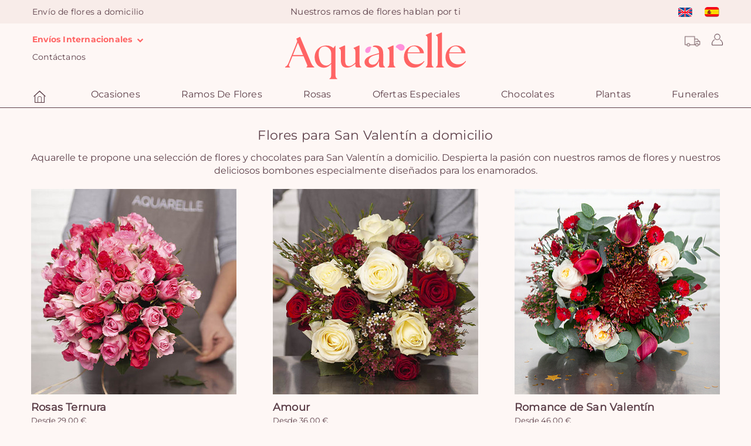

--- FILE ---
content_type: text/html; charset=UTF-8
request_url: https://www.aquarelle.es/ocasiones/san-valentin
body_size: 14031
content:
<!DOCTYPE html>
<html lang="es">
<head>
            <meta charset="UTF-8" />
        <meta name="viewport" content="width=device-width, height=device-height, initial-scale=1, minimum-scale=1"/>
        <meta http-equiv="X-UA-Compatible" content="IE=Edge"/>
        <link rel="image_src" type="image/png" href="//i.aquarelle.com/06/images/marketing/social/site-200x200.jpg"/>
        <meta itemprop="image" content="//i.aquarelle.com/06/images/marketing/social/site-200x200.jpg"/>
        <meta property="og:image" content="//i.aquarelle.com/06/images/marketing/social/site-200x200.png"/>
        <link rel="publisher" href="https://plus.google.com/"/>
        <meta property="og:site_name" content="Aquarelle"/>
        <meta property="article:publisher" content="https://www.facebook.com/" />
        <meta property="og:type" content="website"/>
        <meta name="twitter:card" value="summary"/>
        <meta name="twitter:site" value="@"/>
        <meta name="twitter:creator" value="@"/>
                                                                                            <link rel="apple-touch-icon" sizes="180x180" href="//i.aquarelle.com/06/images/favicon/letterA/favicon_red-180x180.png"/>
            <link rel="icon" type="image/png" href="//i.aquarelle.com/06/images/favicon/letterA/favicon_red-180x180.png" sizes="32x32"/>
            <link rel="icon" type="image/png" href="//i.aquarelle.com/06/images/favicon/letterA/favicon_red-180x180.png" sizes="16x16"/>
                <link rel="manifest" href="/build/manifest.json"/>
        <meta name="theme-color" content="#ffffff"/>
        <meta name="msapplication-navbutton-color" content="#ffffff"/>
        <meta name="apple-mobile-web-app-status-bar-style" content="#ffffff"/>
                                                        <link rel="alternate" hreflang="en" href="https://www.aquarelle.es/special-occasions/valentines"/>
                                    <link rel="alternate" hreflang="es" href="https://www.aquarelle.es/ocasiones/san-valentin"/>
                                                        <link rel="canonical" href="https://www.aquarelle.es/ocasiones/san-valentin"/>
                        <meta property="og:url" content="https://www.aquarelle.es/ocasiones/san-valentin"/>
                                    <title>Flores para San Valentín a domicilio | Envío rápido – Aquarelle</title>
    <meta name="description" content="Descubre nuestras flores para San Valentín a domicilio: ramos de rosas, plantas y regalos especiales. Envío rápido en toda España con Aquarelle."/>
    <meta property="og:title" content="Flores para San Valentín a domicilio | Envío rápido – Aquarelle"/>
    <meta property="og:description" content="Ramos de rosas, plantas y regalos para San Valentín. Envío rápido en toda España con Aquarelle. Sorprende con un detalle inolvidable."/>
    <meta name="twitter:title" content="Flores para San Valentín a domicilio | Envío rápido – Aquarelle" />
    <meta name="twitter:description" content="Ramos de rosas, plantas y regalos para San Valentín. Envío rápido en toda España con Aquarelle. Sorprende con un detalle inolvidable." />
    <meta name="robots" content="index,follow"/>
    <meta name="keywords" content=""/>
                            <script type="text/javascript">

            var dataLayer = dataLayer || [];

            dataLayer.push({"environment":"prod","pageType":"pageCategorie","langage":"es-es","abTest":" > ","event":"datalayerReady"});

            
            
        </script>
        
    <script type="text/javascript">
        var dataLayer = dataLayer || [];
        dataLayer.push({
            'criteoProductList': eval('[50364,49400,53137]'),
        });
    </script>
        <!-- Google Tag Manager -->
        <script>(function(w,d,s,l,i){w[l]=w[l]||[];w[l].push({'gtm.start':
                    new Date().getTime(),event:'gtm.js'});var f=d.getElementsByTagName(s)[0],
                j=d.createElement(s),dl=l!='dataLayer'?'&l='+l:'';j.async=true;j.src=
                'https://www.googletagmanager.com/gtm.js?id='+i+dl;f.parentNode.insertBefore(j,f);
            })(window,document,'script','dataLayer','GTM-WD52WWS');</script>
        <!-- End Google Tag Manager -->
    
                        <script type="text/javascript" src="https://i.aquarelle.com/prod/build/js/didomiScript-391fc84d50.js" data-didomi-key="3JEBXWj9"></script>
            
        
    
                <link href="https://i.aquarelle.com/prod/build/06/base_catalog-a3297db6a0.css" rel="stylesheet"/>
    
                                                                    <link rel="preload" href="//i.aquarelle.com/prod/build/fonts/nunito-sans/bold.woff2" as="font" type="font/woff2" crossorigin="anonymous" />
                            <link rel="preload" href="//i.aquarelle.com/prod/build/fonts/nunito-sans/regular.woff2" as="font" type="font/woff2" crossorigin="anonymous" />
                            <link rel="preload" href="//i.aquarelle.com/prod/build/fonts/alata/regular.ttf" as="font" type="font/ttf" crossorigin="anonymous" />
                            <link rel="preload" href="//i.aquarelle.com/prod/build/fonts/Aquarelle/Aquarelle.woff" as="font" type="font/woff" crossorigin="anonymous" />
                                  
                    
</head>

<body class="catalog js-body background"
      data-ufs-path-info="/ocasiones/san-valentin"
      data-ufs-attribute-route="aqua_catalog_occasion"
      data-ufs-attribute-locale="es">



    <!-- Google Tag Manager (noscript) -->
    <noscript><iframe src="https://www.googletagmanager.com/ns.html?id=GTM-WD52WWS"
                      height="0" width="0" style="display:none;visibility:hidden"></iframe></noscript>
    <!-- End Google Tag Manager (noscript) -->


    <header class="">
                                    
<section class="headerbar">
            <nav class="navbar navbar-default">
            <div class="navbar-collapse navbar-header-collapse collapse ufsite" id="header-navbar-collapse">
                <ul class="nav navbar-nav navbar-header navbar-left hidden-xs hidden-sm">
                                                                        <li><span class="navbar-text">Envío de flores a domicilio</span></li>
                                                            </ul>
                <ul class="nav navbar-nav navbar-header navbar-center hidden-xs hidden-sm">
                        <li  class="home-title home-title-header">
                            Nuestros ramos de flores hablan por ti
            </li>
                </ul>
                <ul class="nav navbar-nav navbar-header navbar-right">
                        
<li class="dropdown visible-xs-block visible-sm-block">
            <a href="#" class="dropdown-toggle menu user-padding" data-toggle="dropdown" role="button"><span class="header__icon user-icon-header"></span>
                <span class="visible-xs-block visible-sm-block">Mi cuenta</span></a>
        <div class="dropdown-menu dropdown-menu-right not-expand">
            <div class="int-delivers right form-login-connexion">
                <section data-section="identification" class="clearfix section-pop-identification">
                    <div class="connect-form active header" data-bloc="club-ca">
                        <form action="/control_login" method="post" enctype="application/x-www-form-urlencoded" id="mobile-connexion_ce">
                            <div class="form-design form-design-login">
                                <div class="input-group">
                                    <input class="radio" type="radio" value="1" id=radio-mobile-header-1  checked  name="_type" required>
                                    <label for=radio-mobile-header-1> Particular </label>
                                </div>
                                <div class="input-group">
                                    <input class="radio" type="radio" value="2" id=radio-mobile-header-2  name="_type" required >
                                    <label for=radio-mobile-header-2> Empresa </label>
                                </div>
                            </div>
                            <div class="form-field-input">
                                <div class="form-group form-group-sm">
                                    <label class="" for="username"></label>
                                    <input type="text" id=mobile-username name="_username" required class="form-control" aria-label="Tu email" placeholder="Tu email" />
                                </div>
                                <div class="form-group form-group-sm">
                                    <label for="password"></label>
                                    <input type="password" id=mobile-password name="_password" required class="form-control" aria-label="Tu contraseña" placeholder="Tu contraseña" />
                                </div>
                            </div>
                            <div>
                                <a class="text-color-link reset-password-link js-reset-password-link" href="/reafirmando/user/contrasena">Contraseña olvidada</a>
                                <button type="submit" class="btn-sm button--aquarelle-primary" data-action="submit-connexion-ce" id="mobile-submit-connexion-ce">Conexión</button>
                            </div>
                        </form>
                    </div>
                </section>

                <section data-section="inscription" class="clearfix section-pop-create-account">
                    <div class="form-group form-group-sm">
                        <label></label>
                        <div class="button-create-account">
                            <a href="/conectarse?mode=register" title="Crear una cuenta" data-action="btn-show-subcribe-ca" data-business="/empresa/subscripcion/paso1" data-private="/conectarse?mode=register" class="btn-sm button--aquarelle-primary register-account-btn js-register-account-btn">Crear una cuenta</a>
                        </div>
                    </div>
                </section>
            </div>
        </div>
    </li>

    <li class="visible-xs-block visible-sm-block ">
    <a href="/pagina/seguimiento-envio">Seguimiento de tu pedido</a>
</li>

    <li class="visible-xs-block visible-sm-block ">
    <a href="/pagina/contacto">Contáctanos</a>
</li>

    <li class="dropdown visible-xs-block visible-sm-block">
    <a href="#" class="dropdown-toggle menu contact-padding international-delivery-link" data-toggle="dropdown" role="button" >
        Envíos Internacionales
        <i class="fa fa-chevron-down"></i>
    </a>
    <ul class="dropdown-menu dropdown-menu-left">
        <li>
            <ul class="int-delivers left">
                <li>
    <a href="https://www.aquarelle.com/shop/home?sapa=06_www.aquarelle.es" target="_blank" rel="noopener" title="Envío de flores a Francia con Aquarelle">
        <span class="sprite-general drapeau-fr"></span>
        Francia
    </a>
</li>
<li>
    <a href="https://www.aquarelle.de/shop/home?sapa=06_www.aquarelle.es" target="_blank" rel="noopener" title="Envío de flores a Alemania con Aquarelle">
        <span class="sprite-general drapeau-de"></span>
        Alemania
    </a>
</li>
<li>
    <a href="https://www.aquarelle.be/shop/home?sapa=06_www.aquarelle.es" target="_blank" rel="noopener" title="Envío de flores a Bélgica y Luxemburgo">
        <span class="sprite-general drapeau-be"></span>
        Bélgica y Luxemburgo
    </a>
</li>
<li>
    <a href="https://www.aquarelle.nl/shop/home?sapa=06_www.aquarelle.es" target="_blank" rel="noopener" title="Envío de flores a Paises bajos">
        <span class="sprite-general drapeau-nl"></span>
        Paises bajos
    </a>
</li>
<li>
    <a href="https://www.teleflora.es/pagina/envios-internacionales?sapa=06_www.aquarelle.es" target="_blank" rel="noopener" title="Entrega internacional de flores">
        <span class="sprite-general drapeau-etranger"></span>
        Entrega internacional de flores
    </a>
</li>
            </ul>
        </li>
    </ul>
</li>

                        
<li class="nav-lang">
            <ul class="headerbar__lang-available">
                            <li class="lang-available ">
                                                            <a href="//www.aquarelle.es/special-occasions/valentines">
                                                <span class="sprite-general drapeau-en" ></span>
                    </a>
                                    </li>
                            <li class="lang-available ">
                                                            <a href="//www.aquarelle.es/ocasiones/san-valentin">
                                                <span class="sprite-general drapeau-es" ></span>
                    </a>
                                    </li>
                    </ul>
    </li>

                </ul>
            </div>
        </nav>
    
    <div class="block-logo">
                                                        <div class="block-icon hidden-lg">
                        <button type="button" class="navbar-toggle collapsed" data-toggle="collapse" data-target="#menu-navbar-collapse" aria-expanded="false">
                            <span class="sr-only">Menu</span>
                            <span class="icon-bar"></span>
                            <span class="icon-bar"></span>
                            <span class="icon-bar"></span>
                        </button>
                    </div>
                                                        <div class="header-logo">

                    <span class="header-left-action">
            <ul class="nav">
                <li class="dropdown ">
    <a href="#" class="dropdown-toggle menu contact-padding international-delivery-link" data-toggle="dropdown" role="button" >
        Envíos Internacionales
        <i class="fa fa-chevron-down"></i>
    </a>
    <ul class="dropdown-menu dropdown-menu-left">
        <li>
            <ul class="int-delivers left">
                <li>
    <a href="https://www.aquarelle.com/shop/home?sapa=06_www.aquarelle.es" target="_blank" rel="noopener" title="Envío de flores a Francia con Aquarelle">
        <span class="sprite-general drapeau-fr"></span>
        Francia
    </a>
</li>
<li>
    <a href="https://www.aquarelle.de/shop/home?sapa=06_www.aquarelle.es" target="_blank" rel="noopener" title="Envío de flores a Alemania con Aquarelle">
        <span class="sprite-general drapeau-de"></span>
        Alemania
    </a>
</li>
<li>
    <a href="https://www.aquarelle.be/shop/home?sapa=06_www.aquarelle.es" target="_blank" rel="noopener" title="Envío de flores a Bélgica y Luxemburgo">
        <span class="sprite-general drapeau-be"></span>
        Bélgica y Luxemburgo
    </a>
</li>
<li>
    <a href="https://www.aquarelle.nl/shop/home?sapa=06_www.aquarelle.es" target="_blank" rel="noopener" title="Envío de flores a Paises bajos">
        <span class="sprite-general drapeau-nl"></span>
        Paises bajos
    </a>
</li>
<li>
    <a href="https://www.teleflora.es/pagina/envios-internacionales?sapa=06_www.aquarelle.es" target="_blank" rel="noopener" title="Entrega internacional de flores">
        <span class="sprite-general drapeau-etranger"></span>
        Entrega internacional de flores
    </a>
</li>
            </ul>
        </li>
    </ul>
</li>

                <li class=" hidden-xs">
    <a href="/pagina/contacto">Contáctanos</a>
</li>

            </ul>
        </span>

                                    

                    <a class="header-logo__link"
                                                    href="/"
                                            >
                        <img class=""
     alt="Envío de flores con Aquarelle.es"
     title="Envío de flores con Aquarelle.es"
     src="//i.aquarelle.com/06/images/marketing/logos/logo_aquarelle.svg"
     height="62" width="360"
/>
                    </a>

                    
                
                    <span class="header-right-action">
            <ul class="nav">
                <div class="header-right-action-block-1">
                    <li class="dropdown order_tracking_header" title="Seguimiento de tu pedido">
    <a class="order_tracking_header-link" href="/pagina/seguimiento-envio"></a>
</li>

                    
<li class="dropdown ">
            <a href="#" class="dropdown-toggle menu user-padding" data-toggle="dropdown" role="button"><span class="header__icon user-icon-header"></span>
                <span class="visible-xs-block visible-sm-block">Mi cuenta</span></a>
        <div class="dropdown-menu dropdown-menu-right not-expand">
            <div class="int-delivers right form-login-connexion">
                <section data-section="identification" class="clearfix section-pop-identification">
                    <div class="connect-form active header" data-bloc="club-ca">
                        <form action="/control_login" method="post" enctype="application/x-www-form-urlencoded" id="connexion_ce">
                            <div class="form-design form-design-login">
                                <div class="input-group">
                                    <input class="radio" type="radio" value="1" id=radio-header-1  checked  name="_type" required>
                                    <label for=radio-header-1> Particular </label>
                                </div>
                                <div class="input-group">
                                    <input class="radio" type="radio" value="2" id=radio-header-2  name="_type" required >
                                    <label for=radio-header-2> Empresa </label>
                                </div>
                            </div>
                            <div class="form-field-input">
                                <div class="form-group form-group-sm">
                                    <label class="" for="username"></label>
                                    <input type="text" id=username name="_username" required class="form-control" aria-label="Tu email" placeholder="Tu email" />
                                </div>
                                <div class="form-group form-group-sm">
                                    <label for="password"></label>
                                    <input type="password" id=password-header name="_password" required class="form-control" aria-label="Tu contraseña" placeholder="Tu contraseña" />
                                </div>
                            </div>
                            <div>
                                <a class="text-color-link reset-password-link js-reset-password-link" href="/reafirmando/user/contrasena">Contraseña olvidada</a>
                                <button type="submit" class="btn-sm button--aquarelle-primary" data-action="submit-connexion-ce" id="submit-connexion-ce">Conexión</button>
                            </div>
                        </form>
                    </div>
                </section>

                <section data-section="inscription" class="clearfix section-pop-create-account">
                    <div class="form-group form-group-sm">
                        <label></label>
                        <div class="button-create-account">
                            <a href="/conectarse?mode=register" title="Crear una cuenta" data-action="btn-show-subcribe-ca" data-business="/empresa/subscripcion/paso1" data-private="/conectarse?mode=register" class="btn-sm button--aquarelle-primary register-account-btn js-register-account-btn">Crear una cuenta</a>
                        </div>
                    </div>
                </section>
            </div>
        </div>
    </li>

                                    </div>
            </ul>
        </span>
            </div>
                                <div class="header-right-action-collapse hidden-lg">
        <div class="block-icon">
            <button class="btn-lg info-aqua" type="button" data-toggle="collapse" data-target="#header-navbar-collapse">
                <span class="user-icon-header"></span>
            </button>
        </div>
            </div>
                        </div>

        
</section>
                        
    <nav class="navbar navbar-default main-menu" id="main-menu">
        <div class="ufsite">
            <div id="menu-navbar-collapse" class="navbar-collapse collapse">
                                    <ul class="nav navbar-nav fix-font">
                                                                                    <li><a href="/" title="Enviar flores" class="menu-home"><div class="aq-icon-home header__icon nav__main-item"></div>
                                        <span class="visible-xs-inline visible-sm-inline">Enviar flores</span>
                                    </a></li>
                                                                                                                                                    <li class="dropdown nav__main-item">
                                        <a href="/ocasiones/san-valentin" title="Ocasiones"
                                           class="dropdown-toggle nav__main-link menu js-navigation-main-link"
                                           data-toggle="dropdown" role="button"
                                           aria-haspopup="true" aria-expanded="false"
                                        >
                                            Ocasiones
                                            <span class="glyphicon glyphicon-chevron-right pull-right visible-xs-inline visible-sm-inline"></span>
                                        </a>

                                        <ul class="dropdown-menu multi-level">
                                                            <li
                            class="js-dropdown-last-item"
                    >
            <a href="/ocasiones/san-valentin" title="San Valentín" class="
                 js-navigation-link                                                             ">
                                <span>San Valentín</span>
                                    <span class="menu-occasion">Nuevo</span>
                                            </a>
                    </li>
            <li
                            class="js-dropdown-last-item"
                    >
            <a href="/ocasiones/cumpleanos" title="Cumpleaños" class="
                 js-navigation-link                                                             ">
                                <span>Cumpleaños</span>
                                            </a>
                    </li>
            <li
                            class="js-dropdown-last-item"
                    >
            <a href="/ocasiones/nacimiento" title="Nacimiento" class="
                 js-navigation-link                                                             ">
                                <span>Nacimiento</span>
                                            </a>
                    </li>
            <li
                            class="js-dropdown-last-item"
                    >
            <a href="/ocasiones/amor" title="Amor " class="
                 js-navigation-link                                                             ">
                                <span>Amor </span>
                                            </a>
                    </li>
            <li
                            class="js-dropdown-last-item"
                    >
            <a href="/ocasiones/agradecimiento" title="Agradecimiento" class="
                 js-navigation-link                                                             ">
                                <span>Agradecimiento</span>
                                            </a>
                    </li>
            <li
                            class="js-dropdown-last-item"
                    >
            <a href="/ocasiones/boda" title="Boda" class="
                 js-navigation-link                                                             ">
                                <span>Boda</span>
                                            </a>
                    </li>
            <li
                            class="js-dropdown-last-item"
                    >
            <a href="/ocasiones/funerarios" title="Funerarios" class="
                 js-navigation-link                                                             ">
                                <span>Funerarios</span>
                                            </a>
                    </li>
            <li
                            class="js-dropdown-last-item"
                    >
            <a href="/ocasiones" title="Todas las ocasiones" class="
                 js-navigation-link                                                             ">
                                <span>Todas las ocasiones</span>
                                            </a>
                    </li>
    
                                        </ul>
                                    </li>
                                                                                                                                                                                    <li class="dropdown nav__main-item">
                                        <a href="/tienda/tulipanes" title="Ramos de flores"
                                           class="dropdown-toggle nav__main-link menu js-navigation-main-link"
                                           data-toggle="dropdown" role="button"
                                           aria-haspopup="true" aria-expanded="false"
                                        >
                                            Ramos de flores
                                            <span class="glyphicon glyphicon-chevron-right pull-right visible-xs-inline visible-sm-inline"></span>
                                        </a>

                                        <ul class="dropdown-menu multi-level">
                                                            <li
                            class="js-dropdown-last-item"
                    >
            <a href="/tienda/tulipanes" title="Tulipanes" class="
                 js-navigation-link                                                             ">
                                <span>Tulipanes</span>
                                            </a>
                    </li>
            <li
                            class="js-dropdown-last-item"
                    >
            <a href="/tienda/lirios" title="Lirios" class="
                 js-navigation-link                                                             ">
                                <span>Lirios</span>
                                            </a>
                    </li>
    
                                        </ul>
                                    </li>
                                                                                                                                                                                    <li class="dropdown nav__main-item">
                                        <a href="/tienda/ramos-de-rosas" title="Rosas"
                                           class="dropdown-toggle nav__main-link menu js-navigation-main-link"
                                           data-toggle="dropdown" role="button"
                                           aria-haspopup="true" aria-expanded="false"
                                        >
                                            Rosas
                                            <span class="glyphicon glyphicon-chevron-right pull-right visible-xs-inline visible-sm-inline"></span>
                                        </a>

                                        <ul class="dropdown-menu multi-level">
                                                            <li
                            class="js-dropdown-last-item"
                    >
            <a href="/tienda/ramos-de-rosas" title="Todas las rosas" class="
                 js-navigation-link                                                             ">
                                <span>Todas las rosas</span>
                                            </a>
                    </li>
            <li
                            class="js-dropdown-last-item"
                    >
            <a href="/tienda/rosas-rojas" title="Rosas rojas" class="
                 js-navigation-link                                                             ">
                                <span>Rosas rojas</span>
                                            </a>
                    </li>
    
                                        </ul>
                                    </li>
                                                                                                                                                                                    <li class="nav__main-item"><a href="/especiales/ofertas" title="Ofertas especiales" class="nav__main-link menu" >Ofertas especiales</a></li>
                                                                                                                                                                                    <li class="nav__main-item"><a href="/tienda/chocolates" title="chocolates" class="nav__main-link menu" >chocolates</a></li>
                                                                                                                                                                                    <li class="nav__main-item"><a href="/tienda/plantas" title="Plantas" class="nav__main-link menu" >Plantas</a></li>
                                                                                                                                                                                    <li class="nav__main-item"><a href="/ocasiones/funerarios" title="Funerales" class="nav__main-link menu" >Funerales</a></li>
                                                                                                        </ul>
                                                            </div>
        </div>
    </nav>
            </header>

    

            <div class="slide-out js-slide-out"></div>
        <div class="ufsite main tw-content">
        
                            

                         
                
                                            
                                            
                        
        
            <section data-section="text-seo" class="main-catalog">
                            <h1>Flores para San Valentín a domicilio</h1>
                        
                            <div class="text-seo ">
                    <p>Aquarelle te propone una selección de flores y chocolates para San Valentín a domicilio. Despierta la pasión con nuestros ramos de flores y nuestros deliciosos bombones especialmente diseñados para los enamorados.</p>
                </div>
                    </section>
    
            



<section data-section="catalog" class="display-block " data-mel=481736>

                    
            
            
            
                            <article data-produit="50364" class="md-product">
                    
                                            <div class="img-product">
                            <a title="Commander" data-btn-produit="50364" href="/producto/rosas-ternura-50364"
                               class="btn-commander ">
                                <div class="img-product-action">

                                    
                                    
                                    <link rel="preload" as="image" href="//i.aquarelle.com/06/images/produits/ramo-de-rosas-ternura-350x350-33696.jpg" />                                    <img fetchpriority="high" src="//i.aquarelle.com/06/images/produits/ramo-de-rosas-ternura-350x350-33696.jpg"
                                                                                    srcset="
                                                                                                    //i.aquarelle.com/06/images/produits/ramo-de-rosas-ternura-350x350-33696.jpg 350w,
                                                
                                            //i.aquarelle.com/06/images/produits/ramo-de-rosas-ternura-250x250-33696.jpg 250w,
                                            //i.aquarelle.com/06/images/produits/ramo-de-rosas-ternura-150x150-33696.jpg 150w"
                                                                                 sizes="(min-width: 370px) 350px ,
                                        (min-width: 270px) 250px ,
                                        150px"
                                         alt="Ramo de rosas"
                                         title="Ramo de rosas"
                                         width="350" height="350"
                                         class=" main-image "
                                         loading="eager"
                                    />
                                                                                                                                                                                                                                                                </div>
                            </a>
                                                                                                <div class="product-pictured">
                                    </div>
                                                                                    </div>
                    
                                            <div class="central-block">
                        <div class="txt-product">
                            <div class="product-infos">
                                    <a title="Comprar" data-btn-produit="50364" href="/producto/rosas-ternura-50364" class="txt-pink product-title">Rosas Ternura</a>
                                                                    <p></p>
                                                                                                    <p class="from-price">
                                                                                                                                    Desde 
                                                                                        29,00 €
                                                                            </p>
                                                            </div>
                                                            <div class="show-txt-product">
                                    <div class="product-resume">
                                        <p>
                                            <font color=FF6464><b>Elegantes rosas rosas en dos tonos</b></font><BR>
Un maravilloso ramo compuesto por <strong>rosas frescas de las variedades ‘Sweet Akito’ y ‘Red Tacazzi’</strong>, cuidadosamente seleccionadas por su color delicado, su forma armónica y su gran durabilidad.<BR><BR>

Los suaves tonos de rosa claro y rosa intenso se combinan en una composición floral llena de dulzura, ternura y romanticismo. Este bouquet es uno de los más elegantes y emotivos de nuestro catálogo, ideal para expresar sentimientos sinceros en cualquier ocasión especial.<BR><BR>

Perfecto para regalar amor, gratitud o admiración, y para <strong>enviar flores a domicilio</strong> en toda España con la calidad garantizada de Aquarelle.<BR><BR>

La variedad de rosa puede variar ligeramente en función del mercado, respetando siempre el mismo tipo de flor y la armonía de colores característica de este ramo.

                                        </p>
                                        <div class="hide-full-txt">Reducir <span></span></div>
                                    </div>
                                                                            <div class="more active">... <span>Ver más</span></div>
                                                                    </div>
                                                    </div>
                                                <div class="action-product">
                                                            <div class="product-prices">
                                                                    </div>
                                                                                            <div class="product-button">
                                        <a title="Commander" data-btn-produit="50364" href="/producto/rosas-ternura-50364" class="btn-commander btn-commander-js">Pedir ahora</a>
                                    </div>
                                                    </div>                                                    <p class="from-price-m">
                                                                                                            Desde 
                                                                        29,00 €
                                                            </p>
                                                                                            </div>
                    
                                    </article>
            
    

                    
            
            
                            <article data-produit="49400" class="md-product">
                    
                                            <div class="img-product">
                            <a title="Commander" data-btn-produit="49400" href="/producto/ramo-de-san-valentin-49400"
                               class="btn-commander ">
                                <div class="img-product-action">

                                    
                                    
                                                                        <img  src="//i.aquarelle.com/06/images/produits/ramo-de-flores-amour-350x350-49400.jpg"
                                                                                    srcset="
                                                                                                    //i.aquarelle.com/06/images/produits/ramo-de-flores-amour-350x350-49400.jpg 350w,
                                                
                                            //i.aquarelle.com/06/images/produits/ramo-de-flores-amour-250x250-49400.jpg 250w,
                                            //i.aquarelle.com/06/images/produits/ramo-de-flores-amour-150x150-49400.jpg 150w"
                                                                                 sizes="(min-width: 370px) 350px ,
                                        (min-width: 270px) 250px ,
                                        150px"
                                         alt="Ramo de flores amour"
                                         title="Ramo de flores amour"
                                         width="350" height="350"
                                         class=" main-image "
                                         loading="lazy"
                                    />
                                                                                                                                                                                                                                                                                                                                                                                                                                                                                                                                                                                                                                                                                                                                                                                                                                                                                                                                                                                                                                                                                                                                                                                                                                                                                                                                                                                                                                                                                                                                                                                                                                                                                                                                                                                                                                                                                                                                                                                </div>
                            </a>
                                                                                                <div class="product-pictured">
                                    </div>
                                                                                    </div>
                    
                                            <div class="central-block">
                        <div class="txt-product">
                            <div class="product-infos">
                                    <a title="Comprar" data-btn-produit="49400" href="/producto/ramo-de-san-valentin-49400" class="txt-pink product-title">Amour</a>
                                                                    <p></p>
                                                                                                    <p class="from-price">
                                                                                                                                    Desde 
                                                                                        36,00 €
                                                                            </p>
                                                            </div>
                                                            <div class="show-txt-product">
                                    <div class="product-resume">
                                        <p>
                                            <font color=FF3366> <b> Amour, amour, amour... </font> </b> <br>
Con vibrantes rosas rojas 'Red Naomi' y rosas blancas 'Avalanche' rodeadas de bonitos tallos de flores de cera, los floristas de Aquarelle han creado una composición bella y auténtica perfecta para regalar pasión.
                                        </p>
                                        <div class="hide-full-txt">Reducir <span></span></div>
                                    </div>
                                                                            <div class="more active">... <span>Ver más</span></div>
                                                                    </div>
                                                    </div>
                                                <div class="action-product">
                                                            <div class="product-prices">
                                                                    </div>
                                                                                            <div class="product-button">
                                        <a title="Commander" data-btn-produit="49400" href="/producto/ramo-de-san-valentin-49400" class="btn-commander btn-commander-js">Pedir ahora</a>
                                    </div>
                                                    </div>                                                    <p class="from-price-m">
                                                                                                            Desde 
                                                                        36,00 €
                                                            </p>
                                                                                            </div>
                    
                                    </article>
            
    

                    
            
            
                            <article data-produit="53137" class="md-product">
                    
                                            <div class="img-product">
                            <a title="Commander" data-btn-produit="53137" href="/producto/ramo-romance-de-san-valentin-53137"
                               class="btn-commander ">
                                <div class="img-product-action">

                                    
                                    
                                                                        <img  src="//i.aquarelle.com/06/images/produits/ramo-romance-de-san-valentin-350x350-53137.jpg"
                                                                                    srcset="
                                                                                                    //i.aquarelle.com/06/images/produits/ramo-romance-de-san-valentin-350x350-53137.jpg 350w,
                                                
                                            //i.aquarelle.com/06/images/produits/ramo-romance-de-san-valentin-250x250-53137.jpg 250w,
                                            //i.aquarelle.com/06/images/produits/ramo-romance-de-san-valentin-150x150-53137.jpg 150w"
                                                                                 sizes="(min-width: 370px) 350px ,
                                        (min-width: 270px) 250px ,
                                        150px"
                                         alt="Ramo Romance de San Valentín"
                                         title="Ramo Romance de San Valentín"
                                         width="350" height="350"
                                         class=" main-image "
                                         loading="lazy"
                                    />
                                                                                                                                                                                                                                                                </div>
                            </a>
                                                                                                <div class="product-pictured">
                                    </div>
                                                                                    </div>
                    
                                            <div class="central-block">
                        <div class="txt-product">
                            <div class="product-infos">
                                    <a title="Comprar" data-btn-produit="53137" href="/producto/ramo-romance-de-san-valentin-53137" class="txt-pink product-title">Romance de San Valentín</a>
                                                                    <p></p>
                                                                                                    <p class="from-price">
                                                                                                                                    Desde 
                                                                                        46,00 €
                                                                            </p>
                                                            </div>
                                                            <div class="show-txt-product">
                                    <div class="product-resume">
                                        <p>
                                            <font color=FF3366><b>San Valentín...</b></font><BR>
Con la llegada de San Valentín, Aquarelle se enorgullece de presentar una composición seductora y sensual, creada por nuestros floristas artesanales. Inspirados en la naturaleza misma, hemos diseñado esta cautivadora combinación que refleja la esencia de esta celebración tan especial.  Es a partir de estas características que los floristas de Aquarelle imaginaron esta composición seductora y sensual. El crisantemo evoca esa fase de "vacío" antes del renacimiento, aquí encarna el frío del invierno antes del regreso del sol. El eucalipto purifica el aire, a veces pesado y congestionado, en nuestros hogares durante los períodos fríos. Estas ramas protegen tu nido de amor, mientras que el clavel y la rosa encarnan el amor puro y sincero.  Celebra el amor verdadero con esta cautivadora composición de Aquarelle, diseñada para embellecer cualquier espacio y elevar el espíritu en esta época de romance y afecto.
                                        </p>
                                        <div class="hide-full-txt">Reducir <span></span></div>
                                    </div>
                                                                            <div class="more active">... <span>Ver más</span></div>
                                                                    </div>
                                                    </div>
                                                <div class="action-product">
                                                            <div class="product-prices">
                                                                    </div>
                                                                                            <div class="product-button">
                                        <a title="Commander" data-btn-produit="53137" href="/producto/ramo-romance-de-san-valentin-53137" class="btn-commander btn-commander-js">Pedir ahora</a>
                                    </div>
                                                    </div>                                                    <p class="from-price-m">
                                                                                                            Desde 
                                                                        46,00 €
                                                            </p>
                                                                                            </div>
                    
                                    </article>
            
    

                    
            
            
                            <article data-produit="50363" class="md-product">
                    
                                            <div class="img-product">
                            <a title="Commander" data-btn-produit="50363" href="/producto/ramo-de-rosas-de-colores-50363"
                               class="btn-commander ">
                                <div class="img-product-action">

                                    
                                    
                                                                        <img  src="//i.aquarelle.com/06/images/produits/ramo-de-rosas-de-colores-350x350-42352.jpg"
                                                                                    srcset="
                                                                                                    //i.aquarelle.com/06/images/produits/ramo-de-rosas-de-colores-350x350-42352.jpg 350w,
                                                
                                            //i.aquarelle.com/06/images/produits/ramo-de-rosas-de-colores-250x250-42352.jpg 250w,
                                            //i.aquarelle.com/06/images/produits/ramo-de-rosas-de-colores-150x150-42352.jpg 150w"
                                                                                 sizes="(min-width: 370px) 350px ,
                                        (min-width: 270px) 250px ,
                                        150px"
                                         alt="Ramo de rosas de colores"
                                         title="Ramo de rosas de colores"
                                         width="350" height="350"
                                         class=" main-image "
                                         loading="lazy"
                                    />
                                                                                                                                                                                                                                                                </div>
                            </a>
                                                                                                <div class="product-pictured">
                                    </div>
                                                                                    </div>
                    
                                            <div class="central-block">
                        <div class="txt-product">
                            <div class="product-infos">
                                    <a title="Comprar" data-btn-produit="50363" href="/producto/ramo-de-rosas-de-colores-50363" class="txt-pink product-title">Rosas de colores</a>
                                                                    <p></p>
                                                                                                    <p class="from-price">
                                                                                                                                    Desde 
                                                                                        29,00 €
                                                                            </p>
                                                            </div>
                                                            <div class="show-txt-product">
                                    <div class="product-resume">
                                        <p>
                                            <b><font color=ff3366>Rosas de colores</font></b><BR>

Un magnífico ramo de flores de multitud de rosas de varios colores. Los intensos y vivos tonos hacen de este ramo un regalo lleno de vida y de frescura. Envía flores a domicilio con Aquarelle y acertarás seguro.
                                        </p>
                                        <div class="hide-full-txt">Reducir <span></span></div>
                                    </div>
                                                                            <div class="more active">... <span>Ver más</span></div>
                                                                    </div>
                                                    </div>
                                                <div class="action-product">
                                                            <div class="product-prices">
                                                                    </div>
                                                                                            <div class="product-button">
                                        <a title="Commander" data-btn-produit="50363" href="/producto/ramo-de-rosas-de-colores-50363" class="btn-commander btn-commander-js">Pedir ahora</a>
                                    </div>
                                                    </div>                                                    <p class="from-price-m">
                                                                                                            Desde 
                                                                        29,00 €
                                                            </p>
                                                                                            </div>
                    
                                    </article>
            
    

                    
            
            
                            <article data-produit="42111" class="md-product">
                    
                                            <div class="img-product">
                            <a title="Commander" data-btn-produit="42111" href="/producto/pralines-de-corazones-42111"
                               class="btn-commander ">
                                <div class="img-product-action">

                                    
                                    
                                                                        <img  src="//i.aquarelle.com/06/images/produits/boite-rouge-coeurs-or-et-rouge-350x350-42111.jpg"
                                                                                    srcset="
                                                                                                    //i.aquarelle.com/06/images/produits/boite-rouge-coeurs-or-et-rouge-350x350-42111.jpg 350w,
                                                
                                            //i.aquarelle.com/06/images/produits/boite-rouge-coeurs-or-et-rouge-250x250-42111.jpg 250w,
                                            //i.aquarelle.com/06/images/produits/boite-rouge-coeurs-or-et-rouge-150x150-42111.jpg 150w"
                                                                                 sizes="(min-width: 370px) 350px ,
                                        (min-width: 270px) 250px ,
                                        150px"
                                         alt="Pralinés de corazones"
                                         title="Pralinés de corazones"
                                         width="350" height="350"
                                         class=""
                                         loading="lazy"
                                    />
                                                                                                                                                                                                                                                                </div>
                            </a>
                                                                                                <div class="product-pictured">
                                    </div>
                                                                                    </div>
                    
                                            <div class="central-block">
                        <div class="txt-product">
                            <div class="product-infos">
                                    <a title="Comprar" data-btn-produit="42111" href="/producto/pralines-de-corazones-42111" class="txt-pink product-title">Corazones de chocolate</a>
                                                                    <p></p>
                                                                                                    <p class="from-price">
                                                                                                                                    Precio único
                                                                                        29,00 €
                                                                            </p>
                                                            </div>
                                                            <div class="show-txt-product">
                                    <div class="product-resume">
                                        <p>
                                            Chocolate con praliné y ganache fundente...no podrás resistirte al placer de regalar esta caja llena de deliciosos corazones de praliné y ganache fundente en una mezcla de rojo y oro. Regala esta selección que sabrá transmitir tus emociones más apasionadas.
                                        </p>
                                        <div class="hide-full-txt">Reducir <span></span></div>
                                    </div>
                                                                            <div class="more active">... <span>Ver más</span></div>
                                                                    </div>
                                                    </div>
                                                <div class="action-product">
                                                            <div class="product-prices">
                                                                            <p>Precio único</p>
                                        <p class="select-height">230 grs : 29,00 €</p>
                                                                    </div>
                                                                                            <div class="product-button">
                                        <a title="Commander" data-btn-produit="42111" href="/producto/pralines-de-corazones-42111" class="btn-commander btn-commander-js">Pedir ahora</a>
                                    </div>
                                                    </div>                                                    <p class="from-price-m">
                                                                                                            Precio único
                                                                        29,00 €
                                                            </p>
                                                                                            </div>
                    
                                    </article>
            
    

                    
            
            
                            <article data-produit="50972" class="md-product">
                    
                                            <div class="img-product">
                            <a title="Commander" data-btn-produit="50972" href="/producto/ramo-perfumado-de-flores-blancas-y-violetas-50972"
                               class="btn-commander ">
                                <div class="img-product-action">

                                    
                                    
                                                                        <img  src="//i.aquarelle.com/06/images/produits/ramo-perfumado-de-flores-blancas-y-violetas-350x350-50972.jpg"
                                                                                    srcset="
                                                                                                    //i.aquarelle.com/06/images/produits/ramo-perfumado-de-flores-blancas-y-violetas-350x350-50972.jpg 350w,
                                                
                                            //i.aquarelle.com/06/images/produits/ramo-perfumado-de-flores-blancas-y-violetas-250x250-50972.jpg 250w,
                                            //i.aquarelle.com/06/images/produits/ramo-perfumado-de-flores-blancas-y-violetas-150x150-50972.jpg 150w"
                                                                                 sizes="(min-width: 370px) 350px ,
                                        (min-width: 270px) 250px ,
                                        150px"
                                         alt="Ramo Perfumado de Flores Blancas y Violetas"
                                         title="Ramo Perfumado de Flores Blancas y Violetas"
                                         width="350" height="350"
                                         class=" main-image "
                                         loading="lazy"
                                    />
                                                                                                                                                                                                                                                                                                                                                                                                                                                                                                                                                                                                                                                                                                                                    </div>
                            </a>
                                                                                                <div class="product-pictured">
                                    </div>
                                                                                    </div>
                    
                                            <div class="central-block">
                        <div class="txt-product">
                            <div class="product-infos">
                                    <a title="Comprar" data-btn-produit="50972" href="/producto/ramo-perfumado-de-flores-blancas-y-violetas-50972" class="txt-pink product-title">Perfumado</a>
                                                                    <p></p>
                                                                                                    <p class="from-price">
                                                                                                                                    Desde 
                                                                                        36,00 €
                                                                            </p>
                                                            </div>
                                                            <div class="show-txt-product">
                                    <div class="product-resume">
                                        <p>
                                            <font color=FF6464><b>Un perfume irresistible...</b></font><BR>  
Regala un detalle lleno de ternura y elegancia con este ramo exquisitamente perfumado. La esencia especiada de las <b>fresias </b> se funde con la suavidad de los <b>dianthus</b> para crear una fragancia armoniosa y reconfortante.  <BR>  <BR>  

Las majestuosas <b>rosas blancas 'White Naomi'</b>, símbolo de pureza y amor eterno, se combinan con la delicadeza de los <b>lisianthus violetas</b> y la elegancia del <b>statice azul</b>. Con una excelente duración en jarrón y un aroma sutil y envolvente, este ramo es el detalle perfecto para cualquier ocasión especial.  

                                        </p>
                                        <div class="hide-full-txt">Reducir <span></span></div>
                                    </div>
                                                                            <div class="more active">... <span>Ver más</span></div>
                                                                    </div>
                                                    </div>
                                                <div class="action-product">
                                                            <div class="product-prices">
                                                                    </div>
                                                                                            <div class="product-button">
                                        <a title="Commander" data-btn-produit="50972" href="/producto/ramo-perfumado-de-flores-blancas-y-violetas-50972" class="btn-commander btn-commander-js">Pedir ahora</a>
                                    </div>
                                                    </div>                                                    <p class="from-price-m">
                                                                                                            Desde 
                                                                        36,00 €
                                                            </p>
                                                                                            </div>
                    
                                    </article>
            
    

                    
            
            
                            <article data-produit="39633" class="md-product">
                    
                                            <div class="img-product">
                            <a title="Commander" data-btn-produit="39633" href="/producto/un-ramo-de-florista-39633"
                               class="btn-commander ">
                                <div class="img-product-action">

                                    
                                    
                                                                        <img  src="//i.aquarelle.com/06/images/produits/un-ramo-de-florista-350x350-38915.jpg"
                                                                                    srcset="
                                                                                                    //i.aquarelle.com/06/images/produits/un-ramo-de-florista-350x350-38915.jpg 350w,
                                                
                                            //i.aquarelle.com/06/images/produits/un-ramo-de-florista-250x250-38915.jpg 250w,
                                            //i.aquarelle.com/06/images/produits/un-ramo-de-florista-150x150-38915.jpg 150w"
                                                                                 sizes="(min-width: 370px) 350px ,
                                        (min-width: 270px) 250px ,
                                        150px"
                                         alt="Ramo del florista"
                                         title="Ramo del florista"
                                         width="350" height="350"
                                         class=" main-image "
                                         loading="lazy"
                                    />
                                                                                                                                                                                                                                                                </div>
                            </a>
                                                                                                <div class="product-pictured">
                                    </div>
                                                                                    </div>
                    
                                            <div class="central-block">
                        <div class="txt-product">
                            <div class="product-infos">
                                    <a title="Comprar" data-btn-produit="39633" href="/producto/un-ramo-de-florista-39633" class="txt-pink product-title">Ramo del florista</a>
                                                                    <p></p>
                                                                                                    <p class="from-price">
                                                                                                                                    Desde 
                                                                                        32,00 €
                                                                            </p>
                                                            </div>
                                                            <div class="show-txt-product">
                                    <div class="product-resume">
                                        <p>
                                            <font color=FF6464><b>Cada día un ramo de flores diferente...</b></font><br>  <br>  

<p>¿Buscas sorprender a alguien especial con un regalo único y personalizado? En <b>Aquarelle</b>, creamos cada día un ramo de flores exclusivo, diseñado por nuestros expertos floristas con las flores más frescas y de mejor calidad del mercado. Cada ramo es único y elaborado para transmitir emociones y alegrar cualquier ocasión.</p>  

<p>Las flores que utilizamos se seleccionan cuidadosamente cada día, asegurando su frescura y belleza. Aunque la composición puede variar de la fotografía, garantizamos que cada ramo será igual de especial y lleno de encanto. Nuestros diseños se adaptan a la inspiración diaria de nuestros floristas, creando siempre arreglos sorprendentes y originales.</p>  

<p>Haz que cada momento sea inolvidable con un ramo único de nuestra floristería online. Perfecto para aniversarios, cumpleaños, o simplemente para alegrar el día de alguien especial. Descubre la magia de regalar flores frescas y exclusivas, pensadas para emocionar.</p>  

<p><b>Disponibilidad de tamaños:</b><br>  
Ramo 30 cm Ø - 32€<br>  
Ramo 35 cm Ø - 40€<br>  
Ramo 40 cm Ø - 48€<br></p>  

<p>Haz tu pedido hoy y disfruta de la comodidad de nuestra <b>entrega a domicilio</b>. Con Aquarelle.es, sorprender con flores frescas y exclusivas nunca fue tan fácil.</p>

                                        </p>
                                        <div class="hide-full-txt">Reducir <span></span></div>
                                    </div>
                                                                            <div class="more active">... <span>Ver más</span></div>
                                                                    </div>
                                                    </div>
                                                <div class="action-product">
                                                            <div class="product-prices">
                                                                    </div>
                                                                                            <div class="product-button">
                                        <a title="Commander" data-btn-produit="39633" href="/producto/un-ramo-de-florista-39633" class="btn-commander btn-commander-js">Pedir ahora</a>
                                    </div>
                                                    </div>                                                    <p class="from-price-m">
                                                                                                            Desde 
                                                                        32,00 €
                                                            </p>
                                                                                            </div>
                    
                                    </article>
            
    

                    
            
            
                            <article data-produit="40096" class="md-product">
                    
                                            <div class="img-product">
                            <a title="Commander" data-btn-produit="40096" href="/producto/ramo-de-rosas-rojas-y-rosas-40096"
                               class="btn-commander ">
                                <div class="img-product-action">

                                    
                                    
                                                                        <img  src="//i.aquarelle.com/06/images/produits/ramo-de-rosas-rojas-y-rosas-350x350-38898.jpg"
                                                                                    srcset="
                                                                                                    //i.aquarelle.com/06/images/produits/ramo-de-rosas-rojas-y-rosas-350x350-38898.jpg 350w,
                                                
                                            //i.aquarelle.com/06/images/produits/ramo-de-rosas-rojas-y-rosas-250x250-38898.jpg 250w,
                                            //i.aquarelle.com/06/images/produits/ramo-de-rosas-rojas-y-rosas-150x150-38898.jpg 150w"
                                                                                 sizes="(min-width: 370px) 350px ,
                                        (min-width: 270px) 250px ,
                                        150px"
                                         alt="Ramo de rosas fresa y nata"
                                         title="Ramo de rosas fresa y nata"
                                         width="350" height="350"
                                         class=" main-image "
                                         loading="lazy"
                                    />
                                                                                                                                                                                                                                                                </div>
                            </a>
                                                                                                <div class="product-pictured">
                                    </div>
                                                                                    </div>
                    
                                            <div class="central-block">
                        <div class="txt-product">
                            <div class="product-infos">
                                    <a title="Comprar" data-btn-produit="40096" href="/producto/ramo-de-rosas-rojas-y-rosas-40096" class="txt-pink product-title">Rosas Fresa y Nata</a>
                                                                    <p></p>
                                                                                                    <p class="from-price">
                                                                                                                                    Desde 
                                                                                        33,00 €
                                                                            </p>
                                                            </div>
                                                            <div class="show-txt-product">
                                    <div class="product-resume">
                                        <p>
                                            <font color=FF6464><b>Rosas fresa y Nata</font></b><BR>Descubre este maravilloso ramo de rosas compuesto por las variedades Red Calypso, Akito y Lovely Jewel que se dan cita en este nuevo diseño en rojo, blanco y rosa, perfecto regalar o para decorar tu casa. Una espectacular ramo de rosas te seducirá por la combinación de colores, su elegancia y su sencillez.
                                        </p>
                                        <div class="hide-full-txt">Reducir <span></span></div>
                                    </div>
                                                                            <div class="more active">... <span>Ver más</span></div>
                                                                    </div>
                                                    </div>
                                                <div class="action-product">
                                                            <div class="product-prices">
                                                                    </div>
                                                                                            <div class="product-button">
                                        <a title="Commander" data-btn-produit="40096" href="/producto/ramo-de-rosas-rojas-y-rosas-40096" class="btn-commander btn-commander-js">Pedir ahora</a>
                                    </div>
                                                    </div>                                                    <p class="from-price-m">
                                                                                                            Desde 
                                                                        33,00 €
                                                            </p>
                                                                                            </div>
                    
                                    </article>
            
    

            </section>
    
        
                
        

                        
<section data-section="text-seo">
    <section data-section="text-seo">
                    <div class="text-seo-footer">
                <div class="description-block-text">
    <div class="description-title-seo collapsed" data-toggle="collapse" data-target="#descriptionTextCollapse" aria-controls="descriptionTextCollapse">
        <h2>Celebra San Valentín con flores y regalos únicos de Aquarelle</h2>
    </div>
    <div id="descriptionTextCollapse" class="collapse description-text">
        <p>El 14 de febrero se celebra el Día de San Valentín, una fecha especial para expresar el amor y los sentimientos más sinceros con un gesto inolvidable.</p>
        <p>Con Aquarelle, puedes sorprender a tu pareja con <strong>flores para San Valentín a domicilio</strong>: desde un elegante ramo de flores hasta un espectacular ramo de rosas o un regalo gourmet. Nos ocupamos de todo el proceso, desde la creación hasta la entrega en la dirección que elijas.</p>
        <p>Nuestro compromiso con la calidad y el detalle hace que cada ramo sea especial. Ya sea un diseño clásico o una composición original, convertimos cada regalo en una experiencia única. Haz de este San Valentín un recuerdo inolvidable.</p>
    </div>
</div>

<div class="description-block-text">
    <div class="description-title-seo collapsed" data-toggle="collapse" data-target="#descriptionTextCollapse-1" aria-controls="descriptionTextCollapse-1">
        <h2>Flores para San Valentín: ¿qué regalar?</h2>
    </div>
    <div id="descriptionTextCollapse-1" class="collapse description-text">
        <p>En Aquarelle encontrarás una cuidada selección de <strong>flores y regalos románticos para San Valentín</strong>, pensados para cada historia de amor. Desde los ramos más clásicos hasta opciones originales, siempre hay un detalle perfecto para esa persona especial.</p>
        <h3>Rosas rojas: el gran clásico de San Valentín</h3>
        <p>La rosa roja es el símbolo universal del amor y la pasión. En nuestra tienda online descubrirás una amplia selección de <a href="/tienda/rosas-rojas">rosas rojas frescas</a>, elegidas una a una por su calidad, belleza y excelente duración.</p>
    </div>
</div>

<div class="description-block-text">
    <div class="description-title-seo collapsed" data-toggle="collapse" data-target="#descriptionTextCollapse-2" aria-controls="descriptionTextCollapse-2">
        <h2>Cómo elegir el ramo de rosas perfecto</h2>
    </div>
    <div id="descriptionTextCollapse-2" class="collapse description-text">
        <h4>El significado del número de rosas</h4>
        <p>La cantidad de rosas transmite un mensaje especial:</p>
        <ul>
            <li><strong>12 rosas</strong>: simbolizan la perfección y el amor eterno.</li>
            <li><strong>24 rosas</strong>: expresan que esa persona está siempre en tus pensamientos.</li>
            <li><strong>50 rosas</strong>: una declaración de amor profundo e incondicional.</li>
        </ul>
        <h4>Ramos personalizados para emocionar</h4>
        <p>¿Buscas un regalo único? Nuestros floristas artesanos crean ramos exclusivos que puedes personalizar con un mensaje especial o una foto. Cada ramo se elabora a mano para sorprender y emocionar desde el primer instante.</p>
    </div>
</div>

<div class="description-block-text">
    <div class="description-title-seo collapsed" data-toggle="collapse" data-target="#descriptionTextCollapse-3" aria-controls="descriptionTextCollapse-3">
        <h2>Ramos XXL para los amores más apasionados</h2>
    </div>
    <div id="descriptionTextCollapse-3" class="collapse description-text">
        <p>Para quienes desean sorprender a lo grande, ofrecemos ramos de flores XXL. Composiciones con majestuosas rosas rojas, orquídeas extralargas o combinaciones florales impactantes que no dejan indiferente.</p>
        <p>Un ramo XXL no es solo un regalo floral, es una experiencia que queda en la memoria. Ideal para celebrar los momentos más importantes y expresar sentimientos intensos.</p>
    </div>
</div>

<div class="description-block-text">
    <div class="description-title-seo collapsed" data-toggle="collapse" data-target="#descriptionTextCollapse-4" aria-controls="descriptionTextCollapse-4">
        <h2>¿Qué regalar en San Valentín a un hombre?</h2>
    </div>
    <div id="descriptionTextCollapse-4" class="collapse description-text">
        <h3>Ideas de regalos originales para él</h3>
        <p>Elige un detalle especial: desde una elegante <a href="/tienda/orquideas">orquídea</a> hasta un bonsái que aporte estilo y personalidad a su espacio. Son opciones ideales para hombres que valoran los detalles naturales y con carácter.</p>
        <h4>Regalos gourmet</h4>
        <p>Si es amante del chocolate, una selección de chocolates artesanales es un acierto seguro. Un regalo delicioso que refleja cuidado, atención y cariño en cada detalle.</p>
    </div>
</div>

<div class="description-block-text">
    <div class="description-title-seo collapsed" data-toggle="collapse" data-target="#descriptionTextCollapse-5" aria-controls="descriptionTextCollapse-5">
        <h2>Regalos personalizados para San Valentín</h2>
    </div>
    <div id="descriptionTextCollapse-5" class="collapse description-text">
        <p>Haz que tu regalo sea aún más especial personalizándolo. Añade un mensaje romántico o una foto impresa para crear un detalle único y lleno de emoción. Este servicio está incluido de forma gratuita en todos nuestros pedidos.</p>
        <h4>¿Cómo personalizar tu pedido?</h4>
        <p>Durante el proceso de compra, podrás escribir tu mensaje y subir una foto fácilmente. Un pequeño gesto que convierte tu ramo o regalo en algo verdaderamente inolvidable.</p>
    </div>
</div>

<div class="description-block-text">
    <div class="description-title-seo collapsed" data-toggle="collapse" data-target="#descriptionTextCollapse-6" aria-controls="descriptionTextCollapse-6">
        <h2>¿Dónde comprar flores para San Valentín?</h2>
    </div>
    <div id="descriptionTextCollapse-6" class="collapse description-text">
        <p>¿Quieres enviar flores aunque estés lejos? Con Aquarelle es muy fácil. Somos una floristería online especializada en <strong>flores para San Valentín a domicilio</strong>, con entregas en toda España, incluso en oficinas.</p>
        <h3>Haz tu pedido en solo unos minutos</h3>
        <p>Elige tu ramo o regalo, personalízalo y nosotros nos encargamos de la entrega. Te recomendamos realizar tu pedido con antelación para asegurar que llegue a tiempo en una fecha tan especial. Sorprende este San Valentín con Aquarelle.</p>
    </div>
</div>


 


            </div>
            </section>
</section>
            
                
    </div>
                            <div id="modal-img-produit" class="modal fade" role="dialog">
                <div class="modal-dialog">
                    <div class="modal-content">
                        <div class="modal-header">
                            <button type="button" class="close" data-dismiss="modal">×</button>
                        </div>
                        <div class="modal-body text-center"></div>
                    </div>
                </div>
            </div>
                            
            
<footer>
    <section class="row footer-first">
                        <div class="footer-ufsite">
                <div class="footer-block footer-block-4">
        <div class="footer-block__section">
            <div class="footer-title">Contáctanos</div>
            <p>Nuestro Servicio de Atención al Cliente está disponible de <br>Lunes a Viernes de 9:30am a 5pm.<br>
Sábados, Domingos y festivos cerrado.</p>

            <p class="c-link">
    <a class="footer-link c-link-redirect"
        href="/pagina/contacto"
        target="_parent"
        title="Contáctanos"
    >
        Contacta con nosotros por correo electrónico
    </a>
</p>
        </div>
    </div>

                <div class="footer-block footer-block-4">
        <div class="footer-block__section">
            <div class="footer-title">Zona de entrega</div>
            

<ul class="footer-block__delivery">
    <li>
        <a class="footer-link" href="https://www.aquarelle.es/flores-a-domicilio/M/28292-espana" title="Flores a domicilio España" target="_parent">Flores a domicilio España</a>
    </li>

            <li>
            <a class="footer-link" href="https://www.aquarelle.es/flores-a-domicilio/B/08001-barcelona" title="Flores a domicilio Barcelona" target="_parent">Flores a domicilio Barcelona</a>
        </li>
            <li>
            <a class="footer-link" href="https://www.aquarelle.es/flores-a-domicilio/M/28001-madrid" title="Flores a domicilio Madrid" target="_parent">Flores a domicilio Madrid</a>
        </li>
            <li>
            <a class="footer-link" href="https://www.aquarelle.es/flores-a-domicilio/V/46001-valencia" title="Flores a domicilio Valencia" target="_parent">Flores a domicilio Valencia</a>
        </li>
            <li>
            <a class="footer-link" href="https://www.aquarelle.es/flores-a-domicilio/z/50001-zaragoza" title="Flores a domicilio Zaragoza" target="_parent">Flores a domicilio Zaragoza</a>
        </li>
        <li>
        <a class="footer-link" href="https://www.teleflora.es/pagina/envios-internacionales" title="Envío internacional de flores" target="_parent">Envío internacional de flores</a>
    </li>
</ul>
        </div>
    </div>


            
            
                                                </div>
    </section>

    
            <section class="row footer-end text-center">
                         <div class="row">
                <strong class="branding">Aquarelle Búcaro S.L.</strong>
            </div>
            <div class="row">
                C/Bell 17 - 28906 Getafe | 
            </div>
        </section>
    </footer>
    

    <script>
                var AQUA = {"PARTNER":"06","INIT_CURRENCY":"EUR","COUNTRY":"ES","LOCALE":"es","PRODUCT_SUMMARY":false,"BANNER_COOKIES":false,"BANNER_MESSAGE":"Utilizamos cookies para ofrecerte una mejor experiencia y servicio, de acuerdo a tus h\u00e1bitos de navegaci\u00f3n.","BANNER_DISMISS":"HE ENTENDIDO","BANNER_LINK":"m\u00e1s informaci\u00f3n","BANNER_HREF":"\/pagina\/vida-privada","BANNER_DOMAIN":"www.aquarelle.es","HAS_SCROLL_TO":true,"CONTACT_ORDER_LABEL":"Referencia de tu pedido: (Si no la sabes, indica el nombre del destinatario)","CONTACT_INFORMATION_LABEL":"Asunto de tu solicitud:","CONTACT_FORM_ERROR":"Por favor, marque la casilla No soy un robot","AUTH":{"TRANSLATIONS":{"EMAIL_PLACEHOLDER":"Introduce tu mail","EMAIL_LABEL":"Email","CODE_PLACEHOLDER":"Introduce tu c\u00f3digo de empresa","CODE_LABEL":"C\u00f3digo"}},"PRODUCT":{"TRANSLATIONS":{"ADD_ACCESSORIES":"A\u00f1adir","REMOVE_ACCESSORIES":"Retirar"}}};
    </script>

    
        <script src="https://i.aquarelle.com/prod/build/js/homePage-6f0f59a4d1.js"></script>
    
    <script src="https://i.aquarelle.com/prod/build/js/subMenu-06ce1805aa.js"></script>

    <script src="https://i.aquarelle.com/prod/build/js/ufs-24e612f44a.js"></script>
    <script src="https://i.aquarelle.com/prod/build/js/AQPage-3a26eafc82.js"></script>

        <script type="text/javascript" src="//widget.trustpilot.com/bootstrap/v5/tp.widget.bootstrap.min.js" async></script>
    
    

<button class="back-to-top js-back-to-top hidden-xs" title="back-to-top.title.text"></button>
</body>
</html>


--- FILE ---
content_type: image/svg+xml
request_url: https://i.aquarelle.com/prod/build/images/aq-icon-cross_red.svg
body_size: 149
content:
<svg width="25" height="25" viewBox="0 0 25 25" fill="none" xmlns="http://www.w3.org/2000/svg">
    <path d="M12.5 6.94116L12.5 18.9412" stroke="#ff6464" stroke-width="2" stroke-linecap="round"/>
    <path d="M18.5 12.9412L6.5 12.9412" stroke="#ff6464" stroke-width="2" stroke-linecap="round"/>
</svg>


--- FILE ---
content_type: image/svg+xml
request_url: https://i.aquarelle.com/06/images/marketing/logos/logo_aquarelle.svg
body_size: 1133
content:
<?xml version="1.0" encoding="UTF-8"?>
<svg id="Calque_1" data-name="Calque 1" xmlns="http://www.w3.org/2000/svg" viewBox="0 0 306.78 79.4">
  <defs>
    <style>
      .cls-1 {
        fill: #ff91dc;
      }

      .cls-2 {
        fill: #ff6464;
      }
    </style>
  </defs>
  <path class="cls-1" d="M189.04,26.21s-3.24-1.27.46-4.26c3.69-2.99,8.69-2.69,11.51.04,2.82,2.73,1.85,7.93-2.42,8.88-4.27.95-5.97-2.14-7-3.04-1.19-1.03-2.54-1.62-2.54-1.62Z"/>
  <path class="cls-1" d="M145.71,26.61s1.6-2.8-2.28-2.48-7.08,3.27-7.64,6.39c-.56,3.12,2.57,5.66,5.84,3.94,3.28-1.72,2.93-4.45,3.17-5.54.27-1.23.9-2.31.9-2.31Z"/>
  <path class="cls-2" d="M50.05,42.53c0-11.26,7.36-20.24,20.17-20.24,5.08,0,8.9,1.99,11.55,4.42l3.02-3.97h.52v47.32c0,5.3.52,7.51,2.94,8.32v1.03h-13.03v-1.03c2.43-.81,2.94-3.02,2.94-8.32v-16.63c-2.87,3.31-7.28,6.78-12.8,6.63-9.35-.15-15.31-8.39-15.31-17.52ZM69.92,56.36c3.31,0,6.03-2.13,8.24-4.48l-.07-16.55c0-5.45-4.76-11.39-11.09-11.39-7.58,0-10.11,6.82-10.11,12.64,0,6.99,2.43,19.79,13.02,19.79Z"/>
  <path class="cls-2" d="M94.48,46.51v-13.25c0-4.34-1.1-5.08-2.94-5.89v-1.03l9.35-4.27.74.59v22.89c0,7.87,1.25,11.77,6.92,11.77,3.31,0,6.92-2.46,10.52-6.07v-17.99c0-4.34-1.1-5.08-2.94-5.89v-1.03l9.35-4.27.74.59v27.52c0,5.3.52,7.51,2.94,8.32v1.03h-7.14c-1.91,0-2.94-1.03-2.94-2.94v-3.31c-4.19,4.05-9.27,6.63-13.91,6.63-7.8,0-10.68-4.42-10.68-13.4Z"/>
  <path class="cls-2" d="M183.95,35.54v14.64c0,5.3.52,7.51,2.94,8.32v1.03h-13.03v-1.03c2.43-.81,2.94-3.02,2.94-8.32v-16.92c0-4.34-1.1-5.08-2.94-5.89v-1.03l9.35-4.27.74.59v12.88Z"/>
  <path class="cls-2" d="M201.48,42.17c0-12.51,8.7-19.95,18.27-19.95s15.27,6.83,15.6,13.25h-27.53c-.07.81-.15,1.55-.15,2.35,0,9.64,5.89,16.48,15.23,16.48,5.45,0,9.64-2.35,12.73-5.81l.66.74c-3.39,5.15-9.2,10.68-17.73,10.68s-17.08-5.81-17.08-17.73ZM228.63,34.08c-.96-5.67-5-10.45-10.08-10.53-6.25-.07-9.78,5.15-10.66,10.53h20.75Z"/>
  <path class="cls-2" d="M271.96,42.17c0-12.51,8.7-19.95,18.27-19.95s15.27,6.83,15.6,13.25h-27.53c-.07.81-.15,1.55-.15,2.35,0,9.64,5.89,16.48,15.23,16.48,5.45,0,9.64-2.35,12.73-5.81l.66.74c-3.39,5.15-9.2,10.68-17.73,10.68s-17.08-5.81-17.08-17.73ZM299.12,34.08c-.96-5.67-5-10.45-10.08-10.53-6.25-.07-9.78,5.15-10.66,10.53h20.75Z"/>
  <path class="cls-2" d="M238.51,58.5c2.43-.81,2.94-3.02,2.94-8.32V11.19c0-4.34-1.1-5.08-2.94-5.89v-1.03l9.35-4.27.74.59v49.6c0,5.3.52,7.51,2.94,8.32v1.03h-13.03v-1.03Z"/>
  <path class="cls-2" d="M255.88,58.5c2.43-.81,2.94-3.02,2.94-8.32V11.19c0-4.34-1.1-5.08-2.94-5.89v-1.03l9.35-4.27.74.59v49.6c0,5.3.52,7.51,2.94,8.32v1.03h-13.03v-1.03Z"/>
  <path class="cls-2" d="M43.58,50.92L25.33,7.43l-6.49,3.24.96,2.06c.66,1.32.74,2.5.15,3.97L6.18,50.85c-1.99,4.93-3.97,6.84-6.18,7.65v1.03h8.17v-1.03c-2.5-.59-2.37-2.76.03-7.65l4.27-10.52h18.66l4.42,10.6c2.06,4.86,3.09,6.77.66,7.58v1.03h13.03v-1.03c-1.69-.81-3.57-2.74-5.66-7.58ZM13.21,38.49l8.47-20.86,8.69,20.86H13.21Z"/>
  <path class="cls-2" d="M166.3,50.19v-13.84c0-8.98-3.83-14.12-12.74-14.12-5.3,0-5.59,2.43-3.83,2.43.36,0,.71.01,1.05.04,4.9.35,8.37,3.68,8.51,10.48l-8.17,2.35c-9.12,2.58-16.49,6.27-16.49,13.1,0,6.18,6.09,9.28,10.33,9.28,7.65,0,12.56-5.39,14.32-11.83v8.52c0,1.91,1.03,2.94,2.94,2.94h7v-1.03c-2.43-.81-2.94-3.02-2.94-8.32ZM159.3,41.82c-.07,6.13-4.15,13.08-10.88,13.08-3.37,0-6.76-2.2-6.76-6.7,0-5.65,6.76-8.33,9.99-9.22l7.65-2.15v4.98Z"/>
</svg>

--- FILE ---
content_type: application/javascript
request_url: https://i.aquarelle.com/prod/build/js/subMenu-06ce1805aa.js
body_size: 981
content:
!function r(a,o,i){function l(n,t){if(!o[n]){if(!a[n]){var e="function"==typeof require&&require;if(!t&&e)return e(n,!0);if(s)return s(n,!0);throw new Error("Cannot find module '"+n+"'")}t=o[n]={exports:{}};a[n][0].call(t.exports,function(t){var e=a[n][1][t];return l(e||t)},t,t.exports,r,a,o,i)}return o[n].exports}for(var s="function"==typeof require&&require,t=0;t<i.length;t++)l(i[t]);return l}({1:[function(t,e,n){"use strict";function s(t,e,n){var e=e.getBoundingClientRect(),n=Math.floor(e.right)+n,e=Math.floor(e.left),t=t.getBoundingClientRect(),r=Math.floor(t.right),t=Math.floor(t.left);return t<e&&n<r?"both":t<e?"left":n<r?"right":"none"}Object.defineProperty(n,"__esModule",{value:!0}),n.horizontalScroll=function(t,e,n,r,a){var o=5<arguments.length&&void 0!==arguments[5]?arguments[5]:0,i={navBarTravelling:!1,navBarTravelDirection:"",navBarTravelDistance:t};{var l;r&&(r.setAttribute("data-overflowing",s(a,r,o)),document.documentElement.classList.remove("no-js"),document.documentElement.classList.add("js"),r.setAttribute("data-overflowing",s(a,r,o)),l=!1,r.addEventListener("scroll",function(){window.scrollY,l||window.requestAnimationFrame(function(){r.setAttribute("data-overflowing",s(a,r,o)),l=!1}),l=!0}),e.addEventListener("click",function(t){t.preventDefault(),!0!==i.navBarTravelling&&("left"!==s(a,r,o)&&"both"!==s(a,r,o)||(t=r.scrollLeft,a.style.transform=t<2*i.navBarTravelDistance?"translateX("+t+"px)":"translateX("+i.navBarTravelDistance+"px)",a.classList.remove("js-nav-content-no-transition"),i.navBarTravelDirection="left",i.navBarTravelling=!0),r.setAttribute("data-overflowing",s(a,r,o)))}),n.addEventListener("click",function(t){var e;t.preventDefault(),!0!==i.navBarTravelling&&("right"!==s(a,r,o)&&"both"!==s(a,r,o)||(t=a.getBoundingClientRect().right,e=r.getBoundingClientRect().right,t=Math.floor(t-e),a.style.transform=t<2*i.navBarTravelDistance?"translateX(-"+t+"px)":"translateX(-"+i.navBarTravelDistance+"px)",a.classList.remove("js-nav-content-no-transition"),i.navBarTravelDirection="right",i.navBarTravelling=!0),r.setAttribute("data-overflowing",s(a,r,o)))}),a.addEventListener("transitionend",function(){var t=window.getComputedStyle(a,null),t=t.getPropertyValue("-webkit-transform")||t.getPropertyValue("transform"),t=Math.abs(parseInt(t.split(",")[4])||0);a.style.transform="none",a.classList.add("js-nav-content-no-transition"),r.scrollLeft="left"===i.navBarTravelDirection?r.scrollLeft-t:r.scrollLeft+t,i.navBarTravelling=!1},!1))}}},{}],2:[function(t,e,n){"use strict";var o=t("./components/horizontalScroller");window.addEventListener("DOMContentLoaded",function(){var t,e,n,r,a=document.querySelector(".js-secondary-menu");a&&(a=a.offsetWidth/2,t=document.querySelector(".js-nav-left-paddle"),e=document.querySelector(".js-nav-right-paddle"),n=document.querySelector(".js-nav"),r=document.querySelector(".js-nav-content"),t)&&e&&(0,o.horizontalScroll)(a,t,e,n,r,2)})},{"./components/horizontalScroller":1}]},{},[2]);
//# sourceMappingURL=subMenu-06ce1805aa.js.map


--- FILE ---
content_type: application/javascript
request_url: https://i.aquarelle.com/prod/build/js/didomiScript-391fc84d50.js
body_size: 990
content:
!function n(o,i,a){function c(r,e){if(!i[r]){if(!o[r]){var t="function"==typeof require&&require;if(!e&&t)return t(r,!0);if(d)return d(r,!0);throw new Error("Cannot find module '"+r+"'")}e=i[r]={exports:{}};o[r][0].call(e.exports,function(e){var t=o[r][1][e];return c(t||e)},e,e.exports,n,o,i,a)}return i[r].exports}for(var d="function"==typeof require&&require,e=0;e<a.length;e++)c(a[e]);return c}({1:[function(e,t,r){"use strict";function n(e,t,r,n){var o;"function"!=typeof r||(window[i]||(window[i]=[]),o=!1,o=s?s(e,n,r):o)||window[i].push({command:e,version:t,callback:r,parameter:n})}function o(n){if(window[a]&&!0===window[a].stub&&n.data){var e,o,i="string"==typeof n.data;try{e=i?JSON.parse(n.data):n.data}catch(e){return}e[c]&&(o=e[c],window[a](o.command,o.version,function(e,t){var r={};r[d]={returnValue:e,success:t,callId:o.callId},n.source&&n.source.postMessage(i?JSON.stringify(r):r,"*")},o.parameter))}}var a,i,c,d,s,u,f,p,m,w,l;l=document.currentScript.getAttribute("data-didomi-key"),a="__tcfapi",i="__tcfapiBuffer",c="__tcfapiCall",d="__tcfapiReturn",n.stub=!0,n.stubVersion=2,"function"!=typeof window[a]&&(window[a]=n,window.addEventListener?window.addEventListener("message",o,!1):window.attachEvent("onmessage",o)),function e(t){var r,n;window.frames[t]||(document.body&&document.body.firstChild?(r=document.body,(n=document.createElement("iframe")).style.display="none",n.name=t,n.title=t,r.insertBefore(n,r.firstChild)):setTimeout(function(){e(t)},5))}("__tcfapiLocator"),l=l,(f=document.createElement("link")).rel="preconnect",f.as="script",(p=document.createElement("link")).rel="dns-prefetch",p.as="script",(m=document.createElement("script")).id="spcloader",m.type="text/javascript",m.async=!0,m.charset="utf-8",l="https://sdk.privacy-center.org/a1114592-09f7-420f-8b2c-d7ad1a89ad9b/loader.js?target_type=notice&target="+l,window.didomiConfig&&window.didomiConfig.user&&(w=(u=window.didomiConfig.user).country,u=u.region,w)&&(l=l+"&country="+w,u)&&(l=l+"&region="+u),f.href="https://sdk.privacy-center.org/",p.href="https://sdk.privacy-center.org/",m.src=l,(w=document.getElementsByTagName("script")[0]).parentNode.insertBefore(f,w),w.parentNode.insertBefore(p,w),w.parentNode.insertBefore(m,w)},{}]},{},[1]);
//# sourceMappingURL=didomiScript-391fc84d50.js.map
